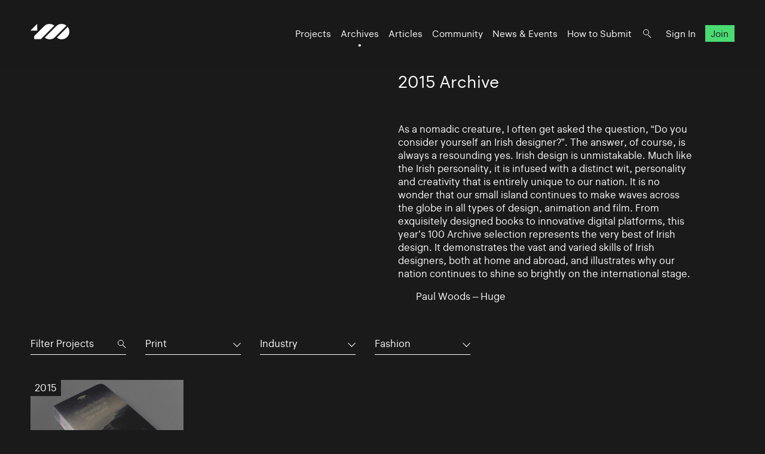

--- FILE ---
content_type: text/html; charset=UTF-8
request_url: https://www.100archive.com/archives/2015?type=9&industry=&tag=2924
body_size: 3858
content:
<!DOCTYPE html>
<html lang="en">

<head>
    <meta charset="utf-8" />

    <title>
                2015 Archive – 100 Archive
            </title>

    <meta name="viewport"
        content="width=device-width, initial-scale=1.0, minimum-scale=1.0, maximum-scale=1.0, user-scalable=0">
    <meta name="description" content="">
<meta name="twitter:card" content="summary_large_image">
<meta name="twitter:site" content="@100archive">
<meta name="twitter:creator" content="@100archive">
<meta name="twitter:title" content="2015 Archive">
<meta name="twitter:description" content="">
<meta name="twitter:image:src" content="">

<meta property="og:site_name" content="100 Archive"/>
<meta property="og:title" content="" />
<meta property="og:description" content="" />
<meta property="og:type" content="article">
<meta property="og:url" content="" />
<meta property="og:image" content="" />

<link rel="apple-touch-icon" sizes="57x57" href="/apple-icon-57x57.png">
<link rel="apple-touch-icon" sizes="60x60" href="/apple-icon-60x60.png">
<link rel="apple-touch-icon" sizes="72x72" href="/apple-icon-72x72.png">
<link rel="apple-touch-icon" sizes="76x76" href="/apple-icon-76x76.png">
<link rel="apple-touch-icon" sizes="114x114" href="/apple-icon-114x114.png">
<link rel="apple-touch-icon" sizes="120x120" href="/apple-icon-120x120.png">
<link rel="apple-touch-icon" sizes="144x144" href="/apple-icon-144x144.png">
<link rel="apple-touch-icon" sizes="152x152" href="/apple-icon-152x152.png">
<link rel="apple-touch-icon" sizes="180x180" href="/apple-icon-180x180.png">
<link rel="icon" type="image/png" sizes="192x192"  href="/android-icon-192x192.png">
<link rel="icon" type="image/png" sizes="32x32" href="/favicon-32x32.png">
<link rel="icon" type="image/png" sizes="96x96" href="/favicon-96x96.png">
<link rel="icon" type="image/png" sizes="16x16" href="/favicon-16x16.png">
<link rel="manifest" href="/manifest.json">
<meta name="msapplication-TileColor" content="#ffffff">
<meta name="msapplication-TileImage" content="/ms-icon-144x144.png">
<meta name="theme-color" content="#ffffff">
    <link rel="home" href="100 Archive" />

    <!-- Livewire Styles --><style >[wire\:loading][wire\:loading], [wire\:loading\.delay][wire\:loading\.delay], [wire\:loading\.inline-block][wire\:loading\.inline-block], [wire\:loading\.inline][wire\:loading\.inline], [wire\:loading\.block][wire\:loading\.block], [wire\:loading\.flex][wire\:loading\.flex], [wire\:loading\.table][wire\:loading\.table], [wire\:loading\.grid][wire\:loading\.grid], [wire\:loading\.inline-flex][wire\:loading\.inline-flex] {display: none;}[wire\:loading\.delay\.none][wire\:loading\.delay\.none], [wire\:loading\.delay\.shortest][wire\:loading\.delay\.shortest], [wire\:loading\.delay\.shorter][wire\:loading\.delay\.shorter], [wire\:loading\.delay\.short][wire\:loading\.delay\.short], [wire\:loading\.delay\.default][wire\:loading\.delay\.default], [wire\:loading\.delay\.long][wire\:loading\.delay\.long], [wire\:loading\.delay\.longer][wire\:loading\.delay\.longer], [wire\:loading\.delay\.longest][wire\:loading\.delay\.longest] {display: none;}[wire\:offline][wire\:offline] {display: none;}[wire\:dirty]:not(textarea):not(input):not(select) {display: none;}:root {--livewire-progress-bar-color: #2299dd;}[x-cloak] {display: none !important;}[wire\:cloak] {display: none !important;}</style>

    <link rel="stylesheet" type="text/css" media="all" href="/css/app.css?id=8551b3720dac8c248d82" />
    
    <style type="text/css">[x-cloak]{display:none!important;}</style>

    <script src="/livewire/livewire.min.js?id=df3a17f2"   data-csrf="EQ1vXAaaS2AfTuhGmavAvqE6LOrZInYCbFSaRhue" data-update-uri="/livewire/update" data-navigate-once="true"></script>

    </head>

<body class="black">
    <header class="nav">
    <div class="nav_logo">
        <a class="logo" href="https://www.100archive.com">
    <svg width="66" height="26" viewBox="0 0 66 26" class="logo-black" xmlns="http://www.w3.org/2000/svg">
        <path d="M11.2 11.2V0L0 11.2H11.2Z" />
        <path d="M62.2 5L44.2 23C46.5 24.8 49.2 25.8 52.2 25.8C55.6 25.8 58.8 24.5 61.3 22C63.7 19.6 65.1 16.4 65.1 12.9C65 10 64 7.2 62.2 5Z" />
        <path d="M39.9 2.9001C37.6 1.1001 34.9 0.100098 31.9 0.100098C28.5 0.100098 25.8 0.900098 22.8 3.9001L6.2 20.5001V25.4001H17.4C18.8 24.0001 20.8 22.0001 20.9 21.9001L39.9 2.9001Z" />
        <path d="M52.2 0.100098C48.8 0.100098 46.1 0.900098 43.1 3.9001H43L24 23.0001C26.3 24.8001 29 25.8001 32 25.8001C35.4 25.8001 38.3 24.8001 41.1 22.0001L41.2 21.9001L60.1 2.9001C57.9 1.1001 55.1 0.100098 52.2 0.100098Z" />
    </svg>    
</a>    </div>

    <nav class="nav_nav">
        <ul class="nav_ul">
            <li><a href="https://www.100archive.com/projects" class="">Projects</a></li>
            <li><a href="https://www.100archive.com/archives" class="active">Archives</a></li>
            <li><a href="https://www.100archive.com/articles" class="">Articles</a></li>
            <li><a href="https://www.100archive.com/community" class="">Community</a></li>
            <li><a href="https://www.100archive.com/events" class="">News & Events</a></li>
            <li><a href="https://www.100archive.com/how-to-submit">How to Submit</a></li>
            
            <li><a class="nav_search" href="#"></a></li>
                        <li><a href="https://www.100archive.com/login">Sign In</a></li>
            <li><a href="https://www.100archive.com/register" class="nav_join">Join</a></li>
                        
        </ul>

        
        <a class="nav_burger" href="#"><span></span><span></span><span></span></a>

        
        <div class="search-bar hidden">
    <form method="GET" action="https://www.100archive.com/search">
        <input type="text"
            name="query"
            placeholder="Search for projects, articles, designers or workplaces..."
            value=""
            autocomplete="off"
            autofocus="true"
            tabindex="1" />
        
    </form>

    <div class="actions">
        <button class="close">&times;</button>
    </div>
</div>

    </nav>


</header>
    
    <div id="wrap">
        

        
    <section class="text c2 first">
        <div class="text_right">
            <h1>2015 Archive</h1>
                            <p>As a nomadic creature, I often get asked the question, “Do you consider yourself an Irish designer?”. The answer, of course, is always a resounding yes. Irish design is unmistakable. Much like the Irish personality, it is infused with a distinct wit, personality and creativity that is entirely unique to our nation. It is no wonder that our small island continues to make waves across the globe in all types of design, animation and film. From exquisitely designed books to innovative digital platforms, this year’s 100 Archive selection represents the very best of Irish design. It demonstrates the vast and varied skills of Irish designers, both at home and abroad, and illustrates why our nation continues to shine so brightly on the international stage.</p>
                <p class="doubleindent">Paul Woods – Huge</p>
                    </div>
    </section>

    <section class="subnav">
        <div class="filter">
    <div class="search">

        <form method="GET" action="https://www.100archive.com/projects">
            <input type="text" name="search" placeholder="Filter Projects" value="" autocomplete="off" autofocus="true" tabindex="1" />
            <input type="hidden" name="industry" value="" />
            <input type="hidden" name="type" value="9" />
            <input type="hidden" name="tag" value="2924" />
        </form>
    </div>

    <div class="dropdown">
      <button aria-haspopup="" aria-labelledby="" id="dropdown_type">Print</button>
      <ul class="dropdown_list" tabindex="-1" role="listbox" aria-labelledby="" class="hidden">
        <li role='option'><a href="https://www.100archive.com/archives/2015?type=&industry=&tag=2924">All</a></li>
                    <li role="option"><a href="https://www.100archive.com/archives/2015?type=24&industry=&tag=2924">App</a></li>
                    <li role="option"><a href="https://www.100archive.com/archives/2015?type=23&industry=&tag=2924">CD / Vinyl / Cassette</a></li>
                    <li role="option"><a href="https://www.100archive.com/archives/2015?type=13&industry=&tag=2924">Editorial</a></li>
                    <li role="option"><a href="https://www.100archive.com/archives/2015?type=8&industry=&tag=2924">Environmental</a></li>
                    <li role="option"><a href="https://www.100archive.com/archives/2015?type=21&industry=&tag=2924">Exhibition</a></li>
                    <li role="option"><a href="https://www.100archive.com/archives/2015?type=22&industry=&tag=2924">Experience</a></li>
                    <li role="option"><a href="https://www.100archive.com/archives/2015?type=10&industry=&tag=2924">Identity</a></li>
                    <li role="option"><a href="https://www.100archive.com/archives/2015?type=25&industry=&tag=2924">Livery</a></li>
                    <li role="option"><a href="https://www.100archive.com/archives/2015?type=15&industry=&tag=2924">Moving Image</a></li>
                    <li role="option"><a href="https://www.100archive.com/archives/2015?type=27&industry=&tag=2924">Object / Prop</a></li>
                    <li role="option"><a href="https://www.100archive.com/archives/2015?type=29&industry=&tag=2924">Other</a></li>
                    <li role="option"><a href="https://www.100archive.com/archives/2015?type=14&industry=&tag=2924">Packaging</a></li>
                    <li role="option"><a href="https://www.100archive.com/archives/2015?type=9&industry=&tag=2924">Print</a></li>
                    <li role="option"><a href="https://www.100archive.com/archives/2015?type=6&industry=&tag=2924">Printed Publication</a></li>
                    <li role="option"><a href="https://www.100archive.com/archives/2015?type=2&industry=&tag=2924">Promotional</a></li>
                    <li role="option"><a href="https://www.100archive.com/archives/2015?type=30&industry=&tag=2924">Publication</a></li>
                    <li role="option"><a href="https://www.100archive.com/archives/2015?type=28&industry=&tag=2924">Screen</a></li>
                    <li role="option"><a href="https://www.100archive.com/archives/2015?type=20&industry=&tag=2924">Signage</a></li>
                    <li role="option"><a href="https://www.100archive.com/archives/2015?type=26&industry=&tag=2924">Social Media</a></li>
                    <li role="option"><a href="https://www.100archive.com/archives/2015?type=31&industry=&tag=2924">Stamp</a></li>
                    <li role="option"><a href="https://www.100archive.com/archives/2015?type=11&industry=&tag=2924">Typeface</a></li>
                    <li role="option"><a href="https://www.100archive.com/archives/2015?type=19&industry=&tag=2924">Wayfinding</a></li>
                    <li role="option"><a href="https://www.100archive.com/archives/2015?type=4&industry=&tag=2924">Website</a></li>
              </ul>
    </div>

    <div class="dropdown">
      <button aria-haspopup="" aria-labelledby="" id="dropdown_industry">Industry</button>
      <ul class="dropdown_list" tabindex="-1" role="listbox" aria-labelledby="" class="hidden">
        <li role='option'><a href="https://www.100archive.com/archives/2015?type=9&industry=&tag=2924">All</a></li>
                    <li role="option">
                <a href="https://www.100archive.com/archives/2015?type=9&industry=12&tag=2924">Charitable</a>
            </li>
                    <li role="option">
                <a href="https://www.100archive.com/archives/2015?type=9&industry=5&tag=2924">Civic</a>
            </li>
                    <li role="option">
                <a href="https://www.100archive.com/archives/2015?type=9&industry=1&tag=2924">Commercial</a>
            </li>
                    <li role="option">
                <a href="https://www.100archive.com/archives/2015?type=9&industry=7&tag=2924">Corporate</a>
            </li>
                    <li role="option">
                <a href="https://www.100archive.com/archives/2015?type=9&industry=3&tag=2924">Cultural</a>
            </li>
                    <li role="option">
                <a href="https://www.100archive.com/archives/2015?type=9&industry=16&tag=2924">Education</a>
            </li>
                    <li role="option">
                <a href="https://www.100archive.com/archives/2015?type=9&industry=17&tag=2924">Self-initiated</a>
            </li>
              </ul>
    </div>

    <div class="dropdown">
        <button aria-haspopup="" aria-labelledby="" id="dropdown_tags">Fashion</button>
        <ul class="dropdown_list" tabindex="-1" role="listbox" aria-labelledby="" class="hidden">
            <li role='option'><a href="https://www.100archive.com/archives/2015?type=9&industry=&tag=">All</a></li>
                      <li role="option">
                <a href="https://www.100archive.com/archives/2015?type=9&industry=&tag=2847">Advertising</a>
            </li>
                      <li role="option">
                <a href="https://www.100archive.com/archives/2015?type=9&industry=&tag=2922">Annual report</a>
            </li>
                      <li role="option">
                <a href="https://www.100archive.com/archives/2015?type=9&industry=&tag=2930">Architecture</a>
            </li>
                      <li role="option">
                <a href="https://www.100archive.com/archives/2015?type=9&industry=&tag=2867">Art</a>
            </li>
                      <li role="option">
                <a href="https://www.100archive.com/archives/2015?type=9&industry=&tag=2871">Art direction</a>
            </li>
                      <li role="option">
                <a href="https://www.100archive.com/archives/2015?type=9&industry=&tag=2856">Campaign</a>
            </li>
                      <li role="option">
                <a href="https://www.100archive.com/archives/2015?type=9&industry=&tag=3143">Coffee</a>
            </li>
                      <li role="option">
                <a href="https://www.100archive.com/archives/2015?type=9&industry=&tag=3109">Conference</a>
            </li>
                      <li role="option">
                <a href="https://www.100archive.com/archives/2015?type=9&industry=&tag=3039">Contemporary art</a>
            </li>
                      <li role="option">
                <a href="https://www.100archive.com/archives/2015?type=9&industry=&tag=3063">Craft</a>
            </li>
                      <li role="option">
                <a href="https://www.100archive.com/archives/2015?type=9&industry=&tag=2849">Digital</a>
            </li>
                      <li role="option">
                <a href="https://www.100archive.com/archives/2015?type=9&industry=&tag=3119">Event</a>
            </li>
                      <li role="option">
                <a href="https://www.100archive.com/archives/2015?type=9&industry=&tag=6207">Exhibition</a>
            </li>
                      <li role="option">
                <a href="https://www.100archive.com/archives/2015?type=9&industry=&tag=2924">Fashion</a>
            </li>
                      <li role="option">
                <a href="https://www.100archive.com/archives/2015?type=9&industry=&tag=2956">Festival</a>
            </li>
                      <li role="option">
                <a href="https://www.100archive.com/archives/2015?type=9&industry=&tag=2995">Film</a>
            </li>
                      <li role="option">
                <a href="https://www.100archive.com/archives/2015?type=9&industry=&tag=3106">Food and drink</a>
            </li>
                      <li role="option">
                <a href="https://www.100archive.com/archives/2015?type=9&industry=&tag=3159">Hotel</a>
            </li>
                      <li role="option">
                <a href="https://www.100archive.com/archives/2015?type=9&industry=&tag=3077">Icons</a>
            </li>
                      <li role="option">
                <a href="https://www.100archive.com/archives/2015?type=9&industry=&tag=2945">Illustration</a>
            </li>
                      <li role="option">
                <a href="https://www.100archive.com/archives/2015?type=9&industry=&tag=3303">Interactive</a>
            </li>
                      <li role="option">
                <a href="https://www.100archive.com/archives/2015?type=9&industry=&tag=3226">Letterpress</a>
            </li>
                      <li role="option">
                <a href="https://www.100archive.com/archives/2015?type=9&industry=&tag=2910">Music</a>
            </li>
                      <li role="option">
                <a href="https://www.100archive.com/archives/2015?type=9&industry=&tag=2897">Photography</a>
            </li>
                      <li role="option">
                <a href="https://www.100archive.com/archives/2015?type=9&industry=&tag=2860">Poster</a>
            </li>
                      <li role="option">
                <a href="https://www.100archive.com/archives/2015?type=9&industry=&tag=2987">Programme</a>
            </li>
                      <li role="option">
                <a href="https://www.100archive.com/archives/2015?type=9&industry=&tag=2931">Publishing</a>
            </li>
                      <li role="option">
                <a href="https://www.100archive.com/archives/2015?type=9&industry=&tag=2950">Restaurant</a>
            </li>
                      <li role="option">
                <a href="https://www.100archive.com/archives/2015?type=9&industry=&tag=2941">Retail</a>
            </li>
                      <li role="option">
                <a href="https://www.100archive.com/archives/2015?type=9&industry=&tag=2868">Science</a>
            </li>
                      <li role="option">
                <a href="https://www.100archive.com/archives/2015?type=9&industry=&tag=2949">Social</a>
            </li>
                      <li role="option">
                <a href="https://www.100archive.com/archives/2015?type=9&industry=&tag=2947">Sport</a>
            </li>
                      <li role="option">
                <a href="https://www.100archive.com/archives/2015?type=9&industry=&tag=6209">Stamp</a>
            </li>
                      <li role="option">
                <a href="https://www.100archive.com/archives/2015?type=9&industry=&tag=3061">Stationery</a>
            </li>
                      <li role="option">
                <a href="https://www.100archive.com/archives/2015?type=9&industry=&tag=2915">System</a>
            </li>
                      <li role="option">
                <a href="https://www.100archive.com/archives/2015?type=9&industry=&tag=2998">Theatre</a>
            </li>
                      <li role="option">
                <a href="https://www.100archive.com/archives/2015?type=9&industry=&tag=2865">Typography</a>
            </li>
                      <li role="option">
                <a href="https://www.100archive.com/archives/2015?type=9&industry=&tag=2984">Visual art</a>
            </li>
                  </ul>
    </div>
  </div>
    </section>

    <section>
        <div class="c4 projects">
                            <div class="thumb">
            <a class="btn btn-series" href="https://www.100archive.com/archives/2015">2015</a>
        
    <a href="https://www.100archive.com/projects/inis-meain-story">
                    <img
                src="https://www.100archive.com/media/projects/6633f6b6-59b9-4323-88ef-f2f60fcba4c9/4937/conversions/0-IM_story_cover-cropped-thumb.jpg"
                alt="Cover image: Inis Meáin Story"/>
        
                <h3>Inis Meáin Story</h3>
    </a>
    <p>                                        <a class="ul" href="https://www.100archive.com/workplaces/detail-design-studio">Detail. Design Studio</a>
                        </p>

</div>
                    </div>
    </section>


        <footer class="footer black">
    <ul class="smallprint">
        <li><a href="/privacy/">Privacy Policy</a></li>
        <!-- <li><a href="/terms/">Terms</a></li> -->
    </ul>
    <ul class="social">
        <li><a href="https://www.100archive.com/about">About</a></li>
        <li><a href="/contributors/">Contributors</a></li>
        <li><a href="https://www.100archive.com/contact">Contact</a></li>
        <li><a href="https://www.instagram.com/100archive/" target="_blank">Instagram</a></li>
        <li><a href="https://twitter.com/100archive" target="_blank">Twitter</a></li>
        <li><a href="https://www.facebook.com/100designarchive/" target="_blank">Facebook</a></li>
    </ul>
</footer>
    </div>

    
    <script src="/js/app.js?id=8360eee33e81956d569a"></script>
    
    <script>
    (function(i,s,o,g,r,a,m){i['GoogleAnalyticsObject']=r;i[r]=i[r]||function(){
    (i[r].q=i[r].q||[]).push(arguments)},i[r].l=1*new Date();a=s.createElement(o),
    m=s.getElementsByTagName(o)[0];a.async=1;a.src=g;m.parentNode.insertBefore(a,m)
    })(window,document,'script','//www.google-analytics.com/analytics.js','ga');
    ga('create', 'UA-66941953-1', 'auto');
    ga('send', 'pageview');
</script>

    </body>

</html>
